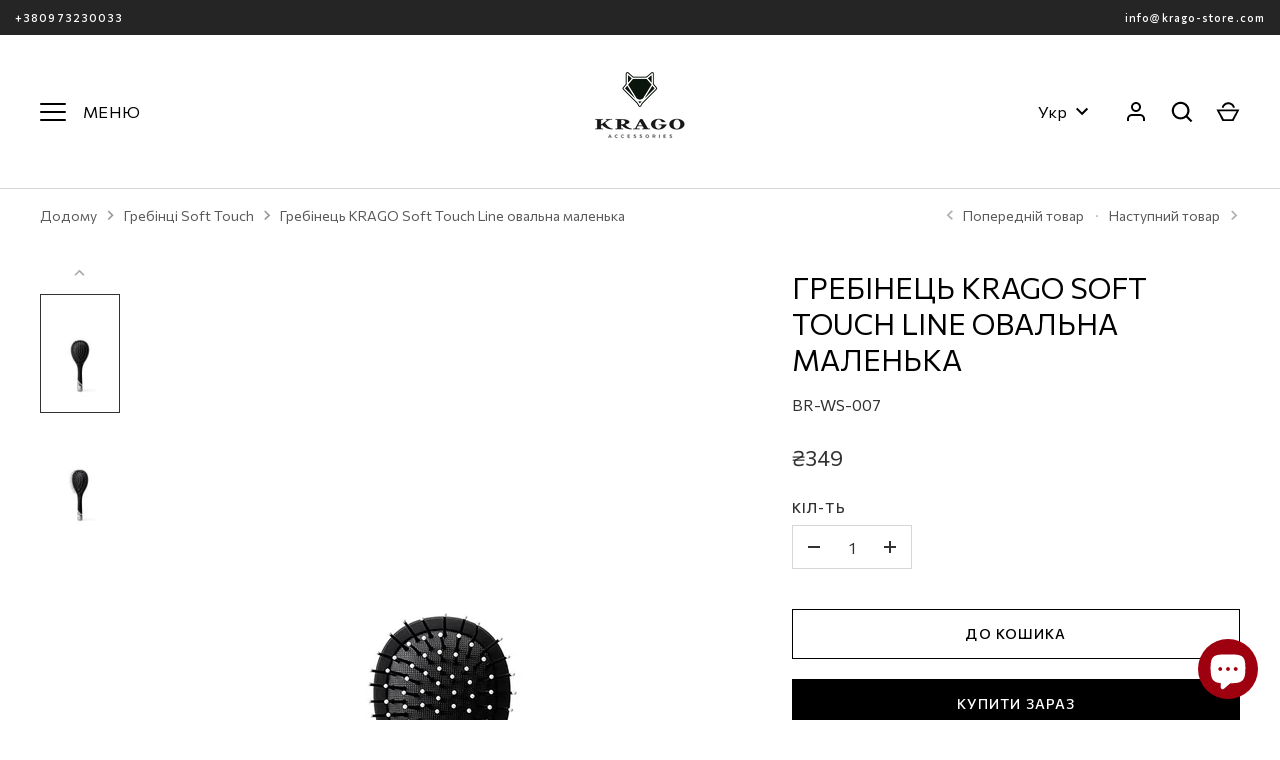

--- FILE ---
content_type: text/css
request_url: https://krago-store.com/cdn/shop/t/14/assets/oneclick-form.css?v=831427432421955111737563818
body_size: -486
content:
.modal{display:none;position:fixed;z-index:1;padding-top:100px;left:0;top:0;width:100%;height:100%;overflow:auto;background-color:#000;background-color:#0006}.modal-content{background-color:#fefefe;margin:10% auto auto;padding:20px;border:1px solid #888;width:80%}.oneclick-close{color:#aaa;float:right;font-size:28px;font-weight:700}.oneclick-close:hover,.oneclick-close:focus{color:#000;text-decoration:none;cursor:pointer}div#myBtn{padding:12px 24px;text-align:center;font-size:14px;font-weight:700;text-transform:uppercase;border:1px solid #bd1c03;margin-top:5%;cursor:pointer;transition:.2s all;min-height:44px;background:#bd1c03;color:#fff}div#myBtn:hover{background:#000;color:#fff;transition:.2s all;border:1px solid black}@media only screen and (max-width:767px){.modal-content{width:95%}}.feedback{background:#000;color:#fff}
/*# sourceMappingURL=/cdn/shop/t/14/assets/oneclick-form.css.map?v=831427432421955111737563818 */


--- FILE ---
content_type: text/css
request_url: https://krago-store.com/cdn/shop/t/14/assets/custom.css?v=84706238119982845641737563819
body_size: -625
content:
.announcement__inner {
    display: flex;
    justify-content: space-between;
}
.cart-policies{
  display: none;
}
[data-link-title="товар-дня"] {
    color: #9f0010;
    font-weight: bold;
}

--- FILE ---
content_type: image/svg+xml
request_url: https://krago-store.com/cdn/shop/t/14/assets/mastercard_icon.svg?v=85730341855894624531737563818
body_size: 8939
content:
<svg width="64" height="20" viewBox="0 0 64 20" fill="none" xmlns="http://www.w3.org/2000/svg">
<g clip-path="url(#clip0)">
<path d="M5.53737 13.6136C5.21008 13.3997 4.85755 13.2294 4.48828 13.1068C4.11464 12.9845 3.72448 12.9235 3.33225 12.9261C3.09189 12.9238 2.85216 12.9516 2.6184 13.0091C2.42143 13.056 2.23376 13.1372 2.06351 13.2491C1.91807 13.3454 1.7956 13.474 1.70514 13.6254C1.61918 13.7753 1.57518 13.9465 1.57798 14.1203C1.57369 14.2718 1.61288 14.4212 1.69069 14.55C1.77281 14.6738 1.88286 14.7755 2.01149 14.8463C2.1724 14.9374 2.34443 15.0062 2.52303 15.0508C2.74689 15.1086 2.9736 15.1541 3.2022 15.1871L3.74264 15.2612C4.05589 15.3059 4.36515 15.3763 4.66746 15.4716C4.95532 15.56 5.22754 15.6951 5.47379 15.8716C5.71126 16.0398 5.9088 16.2606 6.05181 16.5177C6.20173 16.8074 6.27543 17.1322 6.26567 17.46C6.27409 17.8386 6.18751 18.2131 6.01423 18.5476C5.84826 18.8591 5.61616 19.1285 5.33507 19.3358C5.0342 19.5566 4.69762 19.7212 4.34088 19.8218C3.94969 19.9346 3.54498 19.9905 3.13861 19.9877C2.86274 19.9872 2.58734 19.9644 2.31495 19.9196C2.03008 19.8741 1.74895 19.8068 1.47394 19.7181C1.20028 19.6296 0.93441 19.5176 0.679167 19.3832C0.435255 19.2557 0.207221 19.0985 0 18.915L0.684947 17.8867C0.831829 18.0224 0.993833 18.1398 1.16759 18.2364C1.5663 18.4607 1.99762 18.6178 2.445 18.7016C2.67186 18.7448 2.9021 18.7666 3.13283 18.7668C3.37396 18.7687 3.61449 18.7419 3.84957 18.6868C4.05318 18.6409 4.24831 18.5618 4.42759 18.4527C4.58182 18.3589 4.71404 18.2314 4.81485 18.0793C4.90871 17.9324 4.95799 17.7601 4.95647 17.5845C4.9575 17.4337 4.91569 17.2858 4.83614 17.159C4.75659 17.0322 4.64275 16.9319 4.50851 16.8703C4.0954 16.6736 3.65269 16.5504 3.19931 16.5058L2.59239 16.4199C2.30363 16.3787 2.0192 16.3102 1.74271 16.2154C1.47448 16.1256 1.22326 15.9893 0.999965 15.8124C0.781126 15.637 0.602548 15.4144 0.476862 15.1604C0.336712 14.8644 0.268305 14.5381 0.277447 14.2092C0.270538 13.8384 0.353982 13.4718 0.520213 13.1424C0.680605 12.8339 0.906833 12.5665 1.18204 12.3601C1.47763 12.14 1.80952 11.9763 2.16177 11.8771C2.55097 11.7642 2.95379 11.7083 3.35826 11.7111C3.88042 11.7041 4.40037 11.7821 4.89867 11.9422C5.35102 12.0931 5.78162 12.3053 6.17897 12.5734L5.53737 13.6136ZM9.79155 14.224C10.1429 14.2196 10.4913 14.2903 10.8146 14.4315C11.1193 14.5673 11.3915 14.7696 11.6123 15.0241C11.8395 15.2887 12.0151 15.5955 12.1296 15.928C12.26 16.3086 12.3236 16.7099 12.3175 17.1133C12.3175 17.1903 12.3175 17.2644 12.3175 17.3415C12.3175 17.4185 12.3175 17.4896 12.3001 17.5578H8.34652C8.37522 17.7806 8.44485 17.9958 8.55171 18.192C8.64264 18.3535 8.76222 18.4962 8.9043 18.6127C9.04567 18.7255 9.20646 18.8099 9.37827 18.8617C9.55558 18.9155 9.73959 18.9424 9.9245 18.9417C10.1999 18.9406 10.4729 18.8894 10.7308 18.7906C10.9986 18.6908 11.2485 18.5467 11.4707 18.3638L12.0487 19.2173C11.7457 19.4867 11.3914 19.6885 11.0083 19.8099C10.6334 19.9257 10.2438 19.9836 9.85224 19.9818C9.47895 19.986 9.10826 19.9177 8.7598 19.7803C8.43348 19.6472 8.13809 19.4453 7.89278 19.1876C7.64914 18.9333 7.4584 18.6308 7.33211 18.2986C7.19351 17.9198 7.12491 17.5179 7.1298 17.1133C7.12392 16.7092 7.19054 16.3074 7.32632 15.928C7.44635 15.589 7.63217 15.2785 7.87255 15.0152C8.10804 14.7593 8.39366 14.5573 8.71067 14.4226C9.05451 14.2834 9.42197 14.2159 9.79155 14.224ZM9.77132 15.2879C9.58203 15.2847 9.39382 15.3179 9.21643 15.3857C9.05931 15.4475 8.91656 15.5424 8.79737 15.6642C8.67671 15.7885 8.57882 15.9341 8.50836 16.0939C8.43174 16.2673 8.3792 16.4508 8.3523 16.6392H11.1239C11.0885 16.262 10.9319 15.9076 10.6788 15.6316C10.5577 15.5149 10.415 15.4243 10.2591 15.3652C10.1032 15.3062 9.93733 15.2799 9.77132 15.2879ZM15.9676 14.224C16.3519 14.22 16.7331 14.2945 17.089 14.4433C17.4253 14.5867 17.7228 14.8114 17.956 15.0982L17.2133 15.928C17.0436 15.7571 16.8485 15.6151 16.6352 15.5072C16.4181 15.4076 16.1823 15.358 15.9445 15.362C15.7301 15.3598 15.5175 15.4032 15.3203 15.4894C15.1299 15.5727 14.9587 15.6959 14.8174 15.8509C14.6721 16.0114 14.5591 16.1997 14.485 16.4051C14.3247 16.866 14.3247 17.3695 14.485 17.8304C14.5591 18.0358 14.6721 18.2241 14.8174 18.3846C14.9588 18.5395 15.13 18.6626 15.3203 18.7461C15.5175 18.8323 15.7301 18.8756 15.9445 18.8735C16.1933 18.8753 16.4392 18.8196 16.6641 18.7105C16.876 18.6052 17.0709 18.4673 17.2422 18.3016L17.9618 19.1254C17.7258 19.4093 17.4291 19.6334 17.0948 19.7803C16.741 19.9292 16.3616 20.0038 15.9792 19.9996C15.5835 20.0057 15.1905 19.9312 14.8232 19.7803C14.4933 19.6433 14.1946 19.4377 13.9459 19.1766C13.6973 18.9155 13.5039 18.6045 13.3781 18.2631C13.1101 17.5253 13.1101 16.7132 13.3781 15.9754C13.5039 15.634 13.6973 15.3229 13.9459 15.0618C14.1946 14.8007 14.4933 14.5952 14.8232 14.4581C15.185 14.3041 15.5729 14.2246 15.9647 14.224H15.9676ZM23.9327 17.5222C23.9426 17.9069 23.8706 18.2892 23.7217 18.6424C23.5936 18.9375 23.403 19.1996 23.1639 19.4099C22.9316 19.6096 22.6622 19.7588 22.372 19.8485C21.7759 20.0355 21.1388 20.0355 20.5426 19.8485C20.2517 19.7585 19.9814 19.6093 19.7478 19.4099C19.5075 19.2007 19.3168 18.9383 19.1901 18.6424C19.0427 18.2887 18.9718 17.9066 18.982 17.5222V14.3663H20.1524V17.4096C20.1472 17.6382 20.1814 17.866 20.2536 18.0823C20.3149 18.2532 20.4138 18.4074 20.5426 18.5327C20.6607 18.6476 20.8031 18.7328 20.9588 18.7817C21.2934 18.8845 21.6501 18.8845 21.9848 18.7817C22.1404 18.7328 22.2828 18.6476 22.4009 18.5327C22.5302 18.4078 22.6292 18.2535 22.6899 18.0823C22.7572 17.8651 22.7866 17.6373 22.7766 17.4096V14.3663H23.9327V17.5222ZM28.1868 14.224C28.3485 14.223 28.5099 14.2359 28.6695 14.2625C28.8117 14.2864 28.9511 14.3251 29.0857 14.3781L28.7966 15.5635C28.6604 15.4941 28.5155 15.4442 28.366 15.4153C28.2159 15.3828 28.0629 15.3659 27.9094 15.3649C27.7333 15.3629 27.5586 15.3962 27.395 15.4627C27.2406 15.5285 27.1031 15.6299 26.9932 15.759C26.8762 15.8935 26.7868 16.0507 26.7302 16.2213C26.6641 16.4217 26.6319 16.6321 26.6349 16.8436V19.8574H25.4788V14.3663H26.6349V14.9826C26.8003 14.7309 27.0303 14.5309 27.2996 14.4048C27.582 14.279 27.8877 14.2174 28.1955 14.224H28.1868ZM32.1029 14.224C32.4543 14.2196 32.8027 14.2903 33.126 14.4315C33.4307 14.5673 33.7028 14.7696 33.9236 15.0241C34.1539 15.288 34.3325 15.5949 34.4496 15.928C34.576 16.3093 34.6357 16.7106 34.6259 17.1133C34.6259 17.1903 34.6259 17.2644 34.6259 17.3415C34.6259 17.4185 34.6259 17.4896 34.6086 17.5578H30.6665C30.6957 17.7763 30.7643 17.9873 30.8688 18.1801C30.9611 18.3467 31.0838 18.4936 31.2301 18.6127C31.3715 18.7255 31.5322 18.8099 31.7041 18.8617C31.8814 18.9155 32.0654 18.9424 32.2503 18.9417C32.5257 18.9406 32.7987 18.8894 33.0566 18.7906C33.3244 18.6908 33.5743 18.5467 33.7965 18.3638L34.3745 19.2173C34.0715 19.4867 33.7172 19.6885 33.3341 19.8099C32.9592 19.9257 32.5695 19.9836 32.178 19.9818C31.8007 19.9866 31.4259 19.9172 31.074 19.7773C30.7477 19.6443 30.4523 19.4423 30.207 19.1847C29.9647 18.9309 29.7749 18.6295 29.6492 18.2986C29.5106 17.9198 29.442 17.5179 29.4469 17.1133C29.441 16.7092 29.5076 16.3074 29.6434 15.928C29.7635 15.589 29.9493 15.2785 30.1897 15.0152C30.4251 14.7593 30.7108 14.5573 31.0278 14.4226C31.3716 14.2834 31.7391 14.2159 32.1087 14.224H32.1029ZM32.0798 15.2879C31.8905 15.2847 31.7023 15.3179 31.5249 15.3857C31.3677 15.4475 31.225 15.5424 31.1058 15.6642C30.9852 15.7885 30.8873 15.9341 30.8168 16.0939C30.7402 16.2673 30.6877 16.4508 30.6607 16.6392H33.4323C33.3993 16.2631 33.2459 15.9089 32.9959 15.6316C32.8748 15.5149 32.7321 15.4243 32.5762 15.3652C32.4203 15.3062 32.2544 15.2799 32.0884 15.2879H32.0798ZM39.6662 11.6904C40.0037 11.6899 40.3401 11.7286 40.669 11.8059C40.9787 11.8791 41.2786 11.9906 41.5621 12.1378C41.8401 12.279 42.0986 12.4574 42.3308 12.6683C42.5569 12.8701 42.7518 13.1059 42.9089 13.3676L41.8511 14.0877C41.6168 13.7325 41.3013 13.4415 40.932 13.2402C40.5418 13.0349 40.1076 12.933 39.6691 12.9439C39.2912 12.9397 38.9162 13.0112 38.5651 13.1543C38.2398 13.2893 37.9448 13.491 37.6981 13.7469C37.4469 14.0112 37.2503 14.3246 37.12 14.6685C36.8402 15.4327 36.8402 16.275 37.12 17.0392C37.2503 17.3831 37.4469 17.6966 37.6981 17.9608C37.9447 18.2169 38.2397 18.4186 38.5651 18.5535C38.9162 18.6966 39.2912 18.768 39.6691 18.7639C40.0983 18.7736 40.5231 18.6725 40.9043 18.4701C41.2856 18.2676 41.6111 17.9702 41.8511 17.6052L42.8771 18.3786C42.7139 18.6287 42.5196 18.8558 42.299 19.0543C42.0708 19.255 41.8194 19.4262 41.5505 19.564C41.275 19.7064 40.9839 19.8148 40.6835 19.887C39.8047 20.0866 38.888 20.0166 38.0478 19.6855C37.5642 19.4928 37.1248 19.1996 36.7572 18.8242C36.3896 18.4488 36.1018 17.9995 35.912 17.5045C35.511 16.4374 35.511 15.2556 35.912 14.1885C36.1018 13.6934 36.3896 13.2441 36.7572 12.8687C37.1248 12.4933 37.5642 12.2001 38.0478 12.0074C38.5627 11.7974 39.112 11.6898 39.6662 11.6904ZM46.5532 14.224C46.9489 14.2184 47.3417 14.2929 47.7093 14.4433C48.0484 14.5781 48.3586 14.7794 48.6225 15.036C48.8802 15.2961 49.0846 15.6064 49.2237 15.9487C49.5135 16.6823 49.5135 17.5028 49.2237 18.2364C49.0846 18.5787 48.8803 18.889 48.6225 19.1491C48.3586 19.4057 48.0484 19.607 47.7093 19.7418C46.9721 20.0354 46.1545 20.0354 45.4174 19.7418C45.079 19.6075 44.7696 19.4061 44.5071 19.1491C44.2507 18.8885 44.0474 18.5782 43.9088 18.2364C43.619 17.5028 43.619 16.6823 43.9088 15.9487C44.0452 15.6087 44.2455 15.2996 44.4984 15.0389C44.7609 14.782 45.0703 14.5806 45.4088 14.4463C45.7725 14.2965 46.1613 14.221 46.5532 14.224ZM46.5532 15.3501C46.3256 15.3474 46.0998 15.3907 45.8885 15.4775C45.69 15.5597 45.51 15.6827 45.3596 15.8391C45.2075 15.998 45.0877 16.1864 45.007 16.3932C44.8358 16.8521 44.8358 17.3597 45.007 17.8186C45.0877 18.0254 45.2075 18.2137 45.3596 18.3727C45.5126 18.5299 45.6956 18.653 45.8972 18.7342C46.3236 18.9056 46.7973 18.9056 47.2237 18.7342C47.4247 18.6518 47.6071 18.528 47.7597 18.3705C47.9123 18.213 48.0318 18.0252 48.111 17.8186C48.2822 17.3597 48.2822 16.8521 48.111 16.3932C48.0301 16.1858 47.9091 15.9974 47.7555 15.8391C47.6037 15.6831 47.4229 15.5602 47.2237 15.4775C47.0107 15.39 46.7827 15.3467 46.5532 15.3501ZM52.9374 14.224C53.2609 14.212 53.5825 14.2797 53.8752 14.4215C54.1679 14.5633 54.4231 14.775 54.6194 15.0389V11.6104H55.7754V19.8455H54.6194V19.1876C54.4346 19.435 54.1987 19.6374 53.9287 19.7803C53.6208 19.9324 53.2819 20.0065 52.9403 19.9966C52.5871 20.0004 52.2368 19.9303 51.9108 19.7907C51.5849 19.6511 51.2901 19.4449 51.0444 19.1847C50.7945 18.9229 50.598 18.6126 50.4664 18.272C50.1909 17.5253 50.1909 16.7012 50.4664 15.9546C50.5981 15.6141 50.7946 15.3038 51.0444 15.0419C51.2901 14.7817 51.5849 14.5755 51.9108 14.4359C52.2368 14.2963 52.5871 14.2262 52.9403 14.23L52.9374 14.224ZM53.0761 15.3501C52.8435 15.346 52.6128 15.3935 52.3998 15.4894C52.2075 15.5773 52.0353 15.7055 51.8941 15.8657C51.7538 16.0285 51.6458 16.2177 51.5762 16.4228C51.4271 16.8633 51.4271 17.3425 51.5762 17.783C51.6458 17.9881 51.7538 18.1774 51.8941 18.3401C52.0353 18.5003 52.2075 18.6285 52.3998 18.7165C52.6114 18.8069 52.8383 18.8535 53.0674 18.8535C53.2966 18.8535 53.5235 18.8069 53.735 18.7165C53.9275 18.6313 54.1007 18.5061 54.2437 18.349C54.3849 18.1904 54.4949 18.0052 54.5674 17.8038C54.7246 17.3525 54.7246 16.8593 54.5674 16.408C54.494 16.203 54.3821 16.0147 54.2379 15.8539C54.0949 15.6959 53.9218 15.5698 53.7293 15.4835C53.5238 15.3934 53.3024 15.348 53.079 15.3501H53.0761ZM59.6626 14.224C60.014 14.2195 60.3624 14.2902 60.6857 14.4315C60.9904 14.5672 61.2626 14.7695 61.4833 15.0241C61.7116 15.2884 61.8883 15.5953 62.0035 15.928C62.1323 16.3039 62.1959 16.7 62.1914 17.0985C62.1914 17.1755 62.1914 17.2496 62.1914 17.3267C62.1914 17.4037 62.1914 17.4748 62.1741 17.543H58.2204C58.2491 17.7658 58.3188 17.9809 58.4256 18.1771C58.5176 18.3439 58.6403 18.4909 58.7869 18.6098C58.9282 18.7226 59.089 18.807 59.2609 18.8587C59.4382 18.9125 59.6222 18.9394 59.8071 18.9387C60.0825 18.9376 60.3555 18.8864 60.6134 18.7876C60.8812 18.6878 61.1311 18.5437 61.3533 18.3609L61.9313 19.2143C61.628 19.4833 61.2738 19.6851 60.8909 19.807C60.516 19.9228 60.1264 19.9807 59.7348 19.9789C59.3575 19.9836 58.9827 19.9142 58.6308 19.7744C58.3045 19.6413 58.0091 19.4394 57.7638 19.1817C57.5219 18.9288 57.3322 18.6284 57.206 18.2986C57.0684 17.9196 57.0008 17.5177 57.0066 17.1133C56.9998 16.7094 57.0654 16.3076 57.2002 15.928C57.3214 15.5913 57.5071 15.283 57.7465 15.0212C57.982 14.7652 58.2676 14.5633 58.5846 14.4285C58.928 14.2873 59.2955 14.2178 59.6655 14.224H59.6626ZM62.7463 19.8544V19.5788H62.8532V19.5225H62.5642V19.5788H62.674V19.8544H62.7463ZM63.2809 19.8544V19.5136H63.1971L63.0989 19.7418L63.0006 19.5136H62.9168V19.8455H62.9775V19.5936L63.07 19.8099H63.1307L63.2231 19.5936V19.8455L63.2809 19.8544ZM59.6395 15.2968C59.4502 15.2936 59.262 15.3267 59.0846 15.3945C58.9274 15.4564 58.7847 15.5513 58.6655 15.6731C58.5451 15.7977 58.4473 15.9432 58.3765 16.1028C58.3 16.2762 58.2475 16.4597 58.2204 16.648H60.992C60.9603 16.2685 60.8057 15.9107 60.5527 15.6316C60.4313 15.5145 60.2881 15.4237 60.1317 15.3647C59.9753 15.3056 59.8088 15.2795 59.6423 15.2879L59.6395 15.2968Z" fill="#F79E1B"/>
<path d="M9.37262 8.54927H8.06631V1.70393L5.69934 7.73731H4.32367L1.96826 1.78097V8.54927H0.650391V0.251884H2.65899L5.0144 6.17859L7.3698 0.251884H9.3784L9.37262 8.54927ZM16.2568 8.54927H15.0487V7.8677C14.8547 8.11634 14.6101 8.31859 14.332 8.46037C14.0134 8.61819 13.6626 8.69541 13.3089 8.68558C12.9423 8.6897 12.5787 8.6172 12.2403 8.47251C11.902 8.32782 11.5959 8.11396 11.3408 7.84399C11.0896 7.57071 10.8932 7.24954 10.7627 6.89868C10.4771 6.12437 10.4771 5.26972 10.7627 4.4954C10.8933 4.14458 11.0897 3.82342 11.3408 3.55009C11.5959 3.28012 11.902 3.06627 12.2403 2.92157C12.5787 2.77688 12.9423 2.70438 13.3089 2.7085C13.6629 2.69877 14.0139 2.77706 14.332 2.93668C14.6109 3.08362 14.8555 3.29089 15.0487 3.54417V2.86852H16.2568V8.54927ZM13.4505 3.88792C13.2089 3.88367 12.9693 3.93321 12.7482 4.03312C12.5492 4.12481 12.3711 4.25803 12.2251 4.42428C12.0781 4.59751 11.9661 4.79897 11.8956 5.01695C11.7417 5.47389 11.7417 5.97057 11.8956 6.42751C11.966 6.64552 12.078 6.84699 12.2251 7.02018C12.371 7.18656 12.5491 7.3198 12.7482 7.41134C12.9675 7.50515 13.2028 7.55346 13.4404 7.55346C13.678 7.55346 13.9133 7.50515 14.1326 7.41134C14.3316 7.32224 14.5106 7.19212 14.6586 7.02907C14.8098 6.85979 14.9267 6.66135 15.0025 6.44529C15.164 5.97748 15.164 5.46698 15.0025 4.99917C14.9265 4.78654 14.8106 4.59123 14.6614 4.42428C14.5134 4.26135 14.3344 4.13125 14.1355 4.04201C13.9204 3.94136 13.6869 3.88883 13.4505 3.88792ZM21.8086 4.29093C21.7074 4.23104 21.6032 4.17664 21.4965 4.12795C21.363 4.06692 21.2259 4.01447 21.0861 3.97089C20.9294 3.92218 20.7702 3.8826 20.6092 3.85236C20.4404 3.82071 20.2692 3.80484 20.0977 3.80494C19.8282 3.78905 19.5601 3.85392 19.326 3.99163C19.2398 4.03949 19.1677 4.11001 19.1169 4.19594C19.0661 4.28187 19.0385 4.38012 19.037 4.48059C19.0341 4.56941 19.0594 4.65679 19.1093 4.72951C19.1605 4.79934 19.2268 4.85612 19.3029 4.89546C19.3944 4.94273 19.4916 4.97759 19.5919 4.99917C19.7037 5.02485 19.8231 5.04757 19.9503 5.06733L20.5283 5.15623C21.0379 5.20943 21.5256 5.39618 21.9444 5.69852C22.1116 5.83211 22.2451 6.00493 22.3336 6.20244C22.4222 6.39995 22.4631 6.61637 22.4531 6.83349C22.4558 7.09381 22.3973 7.35097 22.2826 7.58321C22.1658 7.81715 21.9976 8.02005 21.7912 8.17588C21.5523 8.35197 21.2839 8.48154 20.9994 8.55816C20.6516 8.65337 20.2928 8.69924 19.9329 8.69447C19.7904 8.69447 19.6247 8.68558 19.4358 8.6678C19.2332 8.64743 19.0323 8.61177 18.8347 8.56112C18.6136 8.50443 18.3972 8.43011 18.1873 8.33887C17.9691 8.23901 17.7634 8.11266 17.5746 7.96252L18.1266 7.03796C18.2305 7.11953 18.3396 7.19379 18.4532 7.26021C18.5803 7.33395 18.7139 7.39546 18.852 7.44394C19.0121 7.5004 19.1764 7.54302 19.3434 7.57136C19.545 7.6047 19.749 7.62056 19.9532 7.61877C20.2775 7.63846 20.6015 7.57426 20.8953 7.43208C20.9895 7.38688 21.0693 7.31534 21.1255 7.2257C21.1817 7.13605 21.2122 7.03194 21.2132 6.92535C21.212 6.8438 21.19 6.76398 21.1495 6.69381C21.1089 6.62364 21.0512 6.56555 20.982 6.5253C20.7577 6.39745 20.5095 6.31969 20.2537 6.29712L19.6757 6.22007C19.1663 6.17719 18.6797 5.98481 18.274 5.66593C18.1184 5.5292 17.9947 5.35834 17.9122 5.16598C17.8296 4.97363 17.7903 4.7647 17.7972 4.55467C17.7906 4.28672 17.845 4.02089 17.9561 3.77827C18.0632 3.55651 18.2196 3.36364 18.4128 3.21523C18.6289 3.05038 18.8729 2.92782 19.1324 2.85371C19.4427 2.76477 19.7639 2.72186 20.0861 2.72628C20.5065 2.72428 20.9253 2.77908 21.3317 2.88927C21.6892 2.98159 22.0305 3.13056 22.3432 3.33081L21.8086 4.29093ZM27.5483 3.9946H25.4241V6.46899C25.4207 6.63382 25.4441 6.79807 25.4934 6.95498C25.5326 7.07704 25.5966 7.18916 25.6813 7.28392C25.7615 7.36921 25.8606 7.43327 25.9703 7.47061C26.0807 7.51081 26.1971 7.53086 26.3142 7.52987C26.512 7.52886 26.7079 7.4907 26.8922 7.41727C27.0808 7.34515 27.2619 7.25382 27.4327 7.14464L27.9124 8.1344C27.6721 8.29198 27.4152 8.42122 27.1465 8.51963C26.8443 8.63452 26.5238 8.69079 26.2015 8.68558C25.9346 8.7021 25.6672 8.66311 25.4154 8.57093C25.1636 8.47876 24.9326 8.33531 24.7362 8.14921C24.3933 7.80349 24.2218 7.25132 24.2218 6.4927V3.9946H23.1178V2.86852H24.2218V1.14682H25.4356V2.86852H27.5598L27.5483 3.9946ZM31.2678 2.72036C31.6322 2.71609 31.9934 2.78976 32.3284 2.93668C32.6439 3.07632 32.9259 3.28462 33.155 3.54713C33.3915 3.82298 33.574 4.14291 33.6925 4.48948C33.8252 4.87891 33.8907 5.28903 33.8862 5.70149C33.8862 5.7815 33.8862 5.85854 33.8862 5.93855C33.8862 6.01857 33.8862 6.09265 33.8688 6.16377H29.7707C29.8008 6.39496 29.8733 6.61819 29.9846 6.82163C30.0808 6.99405 30.2083 7.14596 30.3603 7.2691C30.5069 7.38575 30.6736 7.4732 30.8516 7.52691C31.0392 7.58391 31.234 7.61188 31.4296 7.60988C31.7149 7.60844 31.9977 7.55527 32.2649 7.45283C32.542 7.34962 32.8007 7.20046 33.0307 7.01129L33.6319 7.90029C33.3183 8.18184 32.9513 8.39373 32.5539 8.5226C32.1649 8.64248 31.7607 8.7024 31.3545 8.7004C30.9593 8.70655 30.5667 8.63409 30.1985 8.48704C29.8631 8.35503 29.5581 8.15324 29.3025 7.89437C29.0488 7.62425 28.8521 7.30348 28.7245 6.95202C28.5815 6.55985 28.511 6.14383 28.5164 5.72519C28.5118 5.311 28.5803 4.89937 28.7187 4.51022C28.8473 4.15837 29.0439 3.83682 29.2967 3.56491C29.5407 3.30117 29.8361 3.09316 30.1638 2.95446C30.5132 2.80287 30.8884 2.72332 31.2678 2.72036ZM31.2447 3.82272C31.0475 3.81892 30.8515 3.85309 30.6666 3.92348C30.5034 3.9899 30.3557 4.09087 30.2331 4.21981C30.112 4.34933 30.0141 4.49982 29.9441 4.66431C29.8647 4.84432 29.8102 5.03483 29.7823 5.23031H32.6579C32.6178 4.844 32.4554 4.48178 32.1955 4.19907C32.0704 4.07321 31.9215 3.97491 31.758 3.91019C31.5945 3.84548 31.4198 3.81571 31.2447 3.82272ZM38.0768 2.72036C38.2442 2.71898 38.4114 2.73186 38.5768 2.75888C38.7239 2.78435 38.8682 2.82506 39.0074 2.88038L38.7184 4.1072C38.5775 4.03538 38.4278 3.98354 38.2733 3.95311C38.1174 3.91921 37.9587 3.90135 37.7993 3.89977C37.6174 3.89779 37.4368 3.93201 37.2676 4.00052C37.1087 4.06554 36.9663 4.1669 36.8514 4.29686C36.7304 4.43662 36.638 4.59987 36.5797 4.77692C36.5114 4.98496 36.4781 5.20343 36.4815 5.42293V8.54927H35.2734V2.86852H36.4699V3.50861C36.6419 3.25014 36.8798 3.04512 37.1577 2.91594C37.4469 2.78414 37.7603 2.71744 38.0768 2.72036ZM42.2125 2.72036C42.6087 2.71761 43.0016 2.79516 43.3685 2.94853C43.7202 3.09587 44.0317 3.32878 44.276 3.62714L43.5014 4.47466C43.3215 4.29642 43.1146 4.14931 42.8887 4.03905C42.6635 3.93563 42.4188 3.88404 42.172 3.88792C41.9495 3.88602 41.7291 3.93143 41.5246 4.02127C41.3278 4.10725 41.1506 4.23443 41.0044 4.39465C40.8567 4.55992 40.7418 4.75319 40.6663 4.96361C40.4991 5.44263 40.4991 5.96627 40.6663 6.44529C40.743 6.65822 40.8598 6.85357 41.0102 7.02018C41.1565 7.18027 41.3336 7.30742 41.5304 7.39356C41.7349 7.4834 41.9553 7.52881 42.1778 7.52691C42.4355 7.52812 42.6902 7.47041 42.9234 7.358C43.1478 7.25009 43.3545 7.10714 43.5361 6.93424L44.2818 7.78768C44.0331 8.08385 43.7204 8.31625 43.3685 8.46629C43.0019 8.62073 42.6088 8.69832 42.2125 8.69447C41.8029 8.70019 41.3962 8.62264 41.016 8.46629C40.6719 8.3255 40.3601 8.11292 40.1004 7.84205C39.8407 7.57117 39.6388 7.2479 39.5074 6.89275C39.2299 6.12813 39.2299 5.28669 39.5074 4.52207C39.6389 4.16702 39.8409 3.84383 40.1006 3.57297C40.3603 3.30211 40.672 3.08948 41.016 2.94853C41.3962 2.79219 41.8029 2.71464 42.2125 2.72036ZM50.7266 8.54927H49.5186V7.8677C49.3245 8.11627 49.0799 8.31851 48.8018 8.46037C48.4832 8.61819 48.1324 8.69541 47.7787 8.68558C47.4126 8.68929 47.0496 8.6166 46.7117 8.47192C46.3739 8.32724 46.0683 8.1136 45.8135 7.84399C45.5623 7.57071 45.366 7.24954 45.2355 6.89868C44.9498 6.12437 44.9498 5.26972 45.2355 4.4954C45.3661 4.14461 45.5625 3.82346 45.8135 3.55009C46.0683 3.28049 46.3739 3.06684 46.7117 2.92216C47.0496 2.77748 47.4126 2.70479 47.7787 2.7085C48.1327 2.69877 48.4838 2.77706 48.8018 2.93668C49.0807 3.0837 49.3253 3.29096 49.5186 3.54417V2.86852H50.7266V8.54927ZM47.9204 3.88792C47.6788 3.88376 47.4392 3.9333 47.2181 4.03312C47.0191 4.12488 46.841 4.2581 46.695 4.42428C46.5481 4.59765 46.4362 4.79907 46.3655 5.01695C46.2113 5.47385 46.2113 5.9706 46.3655 6.42751C46.4361 6.64542 46.5481 6.84685 46.695 7.02018C46.8409 7.18649 47.019 7.31973 47.2181 7.41134C47.4374 7.50499 47.6726 7.55321 47.9102 7.55321C48.1478 7.55321 48.3831 7.50499 48.6024 7.41134C48.8014 7.32217 48.9804 7.19206 49.1284 7.02907C49.2797 6.85984 49.3967 6.66138 49.4723 6.44529C49.6343 5.97756 49.6343 5.4669 49.4723 4.99917C49.3965 4.78648 49.2806 4.59114 49.1313 4.42428C48.9832 4.26142 48.8042 4.13133 48.6053 4.04201C48.3902 3.94145 48.1567 3.88892 47.9204 3.88792ZM55.3131 2.72036C55.4806 2.71898 55.6478 2.73186 55.8131 2.75888C55.9603 2.78435 56.1046 2.82506 56.2438 2.88038L55.9547 4.1072C55.8139 4.03538 55.6642 3.98354 55.5097 3.95311C55.3538 3.91925 55.195 3.90138 55.0357 3.89977C54.8538 3.89772 54.6731 3.93194 54.5039 4.00052C54.345 4.06554 54.2027 4.1669 54.0878 4.29686C53.9667 4.43657 53.8743 4.59983 53.8161 4.77692C53.7477 4.98496 53.7145 5.20343 53.7178 5.42293V8.54927H52.5098V2.86852H53.7005V3.50861C53.8723 3.25004 54.1103 3.04499 54.3883 2.91594C54.6802 2.78289 54.9967 2.71616 55.316 2.72036H55.3131ZM59.2812 2.72036C59.6352 2.71063 59.9862 2.78891 60.3043 2.94853C60.5832 3.09556 60.8277 3.30281 61.021 3.55602V0H62.2291V8.54927H61.021V7.8677C60.8269 8.11627 60.5823 8.31851 60.3043 8.46037C59.9857 8.61819 59.6349 8.69541 59.2812 8.68558C58.9151 8.68929 58.5521 8.6166 58.2142 8.47192C57.8764 8.32724 57.5708 8.1136 57.316 7.84399C57.0649 7.57067 56.8685 7.2495 56.738 6.89868C56.4523 6.12437 56.4523 5.26972 56.738 4.4954C56.8686 4.14461 57.0649 3.82346 57.316 3.55009C57.5708 3.28049 57.8764 3.06684 58.2142 2.92216C58.5521 2.77748 58.9151 2.70479 59.2812 2.7085V2.72036ZM63.6423 8.02475C63.69 8.0249 63.7372 8.03498 63.7811 8.05439C63.823 8.07261 63.8612 8.09875 63.8938 8.13143C63.9268 8.1644 63.9533 8.20366 63.9718 8.247C63.9905 8.29146 64.0001 8.33936 64.0001 8.38776C64.0001 8.43617 63.9905 8.48407 63.9718 8.52852C63.9533 8.57184 63.9268 8.61108 63.8938 8.64409C63.8611 8.67667 63.8229 8.70279 63.7811 8.72114C63.7373 8.7407 63.6901 8.75079 63.6423 8.75077C63.5717 8.75141 63.5025 8.73066 63.4434 8.69112C63.3843 8.65158 63.3379 8.59501 63.31 8.52852C63.2913 8.48407 63.2816 8.43617 63.2816 8.38776C63.2816 8.33936 63.2913 8.29146 63.31 8.247C63.3464 8.15958 63.4149 8.09038 63.5007 8.05439C63.5464 8.03451 63.5956 8.02443 63.6452 8.02475H63.6423ZM63.6423 8.6678C63.679 8.66861 63.7154 8.66154 63.7493 8.64706C63.7814 8.63285 63.8108 8.61277 63.836 8.58779C63.8839 8.53334 63.9104 8.46259 63.9104 8.38924C63.9104 8.3159 63.8839 8.24515 63.836 8.1907C63.8108 8.16572 63.7814 8.14564 63.7493 8.13143C63.7154 8.11703 63.679 8.10997 63.6423 8.11069C63.6048 8.11022 63.5675 8.11726 63.5325 8.13143C63.4933 8.15186 63.4591 8.18122 63.4326 8.21725C63.4061 8.25328 63.388 8.29504 63.3796 8.33935C63.3712 8.38366 63.3729 8.42934 63.3843 8.47291C63.3958 8.51648 63.4168 8.55678 63.4458 8.59075C63.471 8.61573 63.5003 8.63581 63.5325 8.65002C63.5686 8.66356 63.6069 8.66961 63.6452 8.6678H63.6423ZM63.6626 8.21737C63.6977 8.21515 63.7325 8.22563 63.7608 8.247C63.772 8.2562 63.781 8.26796 63.787 8.28133C63.7931 8.2947 63.796 8.30933 63.7955 8.32405C63.7959 8.33663 63.7939 8.34918 63.7894 8.3609C63.7849 8.37262 63.7781 8.38328 63.7695 8.39221C63.7477 8.41165 63.7203 8.42312 63.6915 8.42481L63.7984 8.55223H63.7146L63.6163 8.42777H63.5845V8.55223H63.5267V8.2233L63.6626 8.21737ZM63.5816 8.2796V8.3685H63.6626C63.6767 8.3727 63.6917 8.3727 63.7059 8.3685C63.7112 8.36501 63.7156 8.36018 63.7187 8.35449C63.7217 8.34879 63.7233 8.3424 63.7232 8.3359C63.7233 8.32941 63.7217 8.32302 63.7187 8.31732C63.7156 8.31162 63.7112 8.3068 63.7059 8.30331C63.6917 8.29911 63.6767 8.29911 63.6626 8.30331L63.5816 8.2796ZM59.4286 3.88792C59.187 3.88376 58.9474 3.9333 58.7263 4.03312C58.5273 4.12481 58.3492 4.25803 58.2032 4.42428C58.0564 4.59765 57.9444 4.79907 57.8737 5.01695C57.7196 5.47385 57.7196 5.9706 57.8737 6.42751C57.9443 6.64542 58.0563 6.84685 58.2032 7.02018C58.3491 7.18656 58.5272 7.3198 58.7263 7.41134C58.9457 7.50499 59.1809 7.55321 59.4185 7.55321C59.6561 7.55321 59.8913 7.50499 60.1107 7.41134C60.3115 7.31608 60.4907 7.1788 60.6367 7.00832C60.7847 6.84497 60.9005 6.65377 60.9777 6.44529C61.1397 5.97756 61.1397 5.4669 60.9777 4.99917C60.9036 4.78122 60.7876 4.5807 60.6367 4.40947C60.4886 4.2466 60.3096 4.11651 60.1107 4.02719C59.8954 3.93213 59.663 3.88468 59.4286 3.88792Z" fill="#EB001B"/>
</g>
<defs>
<clipPath id="clip0">
<rect width="64" height="20" fill="white"/>
</clipPath>
</defs>
</svg>


--- FILE ---
content_type: text/javascript
request_url: https://krago-store.com/cdn/shop/t/14/assets/oneclick-form.js?v=84444593440934777691737563818
body_size: -433
content:
var modal=document.getElementById("myModal");function openModal(){modal.style.display="block"}function closeModal(){modal.style.display="none"}window.onclick=function(event){event.target==modal&&(modal.style.display="none")},setTimeout(function(){$(".custom-confirm").text("\u0417\u0430\u043C\u043E\u0432\u0438\u0442\u0438")},1e3);
//# sourceMappingURL=/cdn/shop/t/14/assets/oneclick-form.js.map?v=84444593440934777691737563818


--- FILE ---
content_type: text/javascript
request_url: https://krago-store.com/cdn/shop/t/14/assets/promo-products.js?v=166037812568694771411743711846
body_size: 806
content:
(function(window2){if(!window2.theme||!window2.theme.promoSettings||!window2.theme.promoSettings.collectionId||!window2.theme.promoSettings.promoAmount){console.warn("Promo settings are missing or invalid. Promotional system will not run.");return}const PROMO_COLLECTION_ID=window2.theme.promoSettings.collectionId,PROMO_AMOUNT=window2.theme.promoSettings.promoAmount,PROMO_STORAGE_KEY="promoProducts",PROMO_DATE_KEY="promoDate";async function getPromoProducts(){return(await(await fetch(`/collections/${PROMO_COLLECTION_ID}/products.json`)).json()).products}function selectPromoProducts(products,amount,exclude=[]){return products.filter(p=>!exclude.includes(p.id)).sort(()=>.5-Math.random()).slice(0,amount)}function savePromoProducts(products){localStorage.setItem(PROMO_STORAGE_KEY,JSON.stringify(products)),localStorage.setItem(PROMO_DATE_KEY,new Date().toDateString())}function getStoredPromoProducts(){const storedProducts=localStorage.getItem(PROMO_STORAGE_KEY),storedDate=localStorage.getItem(PROMO_DATE_KEY);return storedProducts&&storedDate===new Date().toDateString()?JSON.parse(storedProducts):null}function updateProductCards(promoProducts){document.querySelectorAll("[data-is-promo]").forEach(priceContainer=>{const promoPrice=priceContainer.querySelector(".product-price__promo"),regularPrice=priceContainer.querySelector(".product-price__regular");promoPrice&&regularPrice&&(promoPrice.style.display="none",regularPrice.style.display="block"),priceContainer.closest("[data-handle]")?.classList.remove("is-promo")}),promoProducts.forEach(product=>{const card=document.querySelector(`[data-handle="${product.handle}"]`);if(card){card.classList.add("is-promo");const priceContainer=card.querySelector("[data-is-promo]");if(priceContainer){const promoPrice=priceContainer.querySelector(".product-price__promo"),regularPrice=priceContainer.querySelector(".product-price__regular");promoPrice&&regularPrice&&(promoPrice.style.display="block",regularPrice.style.display="none")}}})}function updateProductPage(promoProducts){const productHandle=decodeURIComponent(window2.location.pathname.split("/").pop()),isPromo=promoProducts.some(p=>p.handle===productHandle),promotionSelector=document.querySelector('[data-selector-option="promotion"]');if(promotionSelector){const option=isPromo?"yes":"no",optionElement=promotionSelector.querySelector(`[data-label-value="${option}"]`);optionElement&&optionElement.click()}const priceContainer=document.querySelector("[data-is-promo]");if(priceContainer){const promoPrice=priceContainer.querySelector(".product-price__promo"),regularPrice=priceContainer.querySelector(".product-price__regular");promoPrice&&regularPrice&&(isPromo&&priceContainer.dataset.isPromo==="true"?(promoPrice.style.display="block",regularPrice.style.display="none"):(promoPrice.style.display="none",regularPrice.style.display="block"))}}function checkCartForPromoProducts(promoProducts){fetch("/cart.js").then(response=>response.json()).then(cart=>{const itemsToRemove={};cart.items.forEach(item=>{const isPromoProduct=promoProducts.some(p=>p.id===item.product_id);item.variant_options.includes("Yes")&&!isPromoProduct&&(itemsToRemove[item.id]=0)}),Object.keys(itemsToRemove).length>0&&fetch("/cart/update.js",{method:"POST",headers:{"Content-Type":"application/json"},body:JSON.stringify({updates:itemsToRemove})}).then(response=>response.json()).then(updatedCart=>{console.log("Cart updated:",updatedCart),window2.location.reload()}).catch(error=>{console.error("Error updating cart:",error)})}).catch(error=>{console.error("Error fetching cart:",error)})}async function runPromoSystem(){let promoProducts=getStoredPromoProducts();if(console.log(promoProducts,"promo prods"),!promoProducts){const allProducts=await getPromoProducts();promoProducts=selectPromoProducts(allProducts,PROMO_AMOUNT),savePromoProducts(promoProducts)}updateProductCards(promoProducts),updateProductPage(promoProducts),checkCartForPromoProducts(promoProducts),window2.location.pathname.includes(`/collections/${PROMO_COLLECTION_ID}`)&&handlePromotionProductsPage(promoProducts)}async function rerenderProducts(){const currentPromoProducts=getStoredPromoProducts(),allProducts=await getPromoProducts(),newPromoProducts=selectPromoProducts(allProducts,PROMO_AMOUNT,currentPromoProducts.map(p=>p.id));console.log("Current promo products:",currentPromoProducts),console.log("New promo products:",newPromoProducts),savePromoProducts(newPromoProducts),document.querySelectorAll(".is-promo").forEach(el=>el.classList.remove("is-promo")),updateProductCards(newPromoProducts),updateProductPage(newPromoProducts),checkCartForPromoProducts(newPromoProducts),window2.location.pathname.includes(`/collections/${PROMO_COLLECTION_ID}`)&&handlePromotionProductsPage(newPromoProducts)}function handlePromotionProductsPage(promoProducts){document.querySelectorAll("[data-handle]").forEach(el=>el.style.display="none"),promoProducts.forEach(product=>{const promoElement=document.querySelector(`[data-handle="${product.handle}"]`);promoElement&&(promoElement.style.display="block")})}function initPromoSystem(){window2.location.pathname.includes("/products/")?setTimeout(()=>{window2.promoSystem.run()},700):window2.promoSystem.run()}window2.promoSystem={run:runPromoSystem,rerender:rerenderProducts},document.readyState==="loading"?document.addEventListener("DOMContentLoaded",initPromoSystem):initPromoSystem()})(window);function checkBadges(){const productCards=document.querySelectorAll(".product-list .card");productCards.length&&productCards.forEach(card=>{const cardBadges=card.querySelectorAll("span.prod-label.tr");cardBadges.length&&cardBadges.forEach((badge,index)=>{index!==0&&(badge.style.top=`${index*24+10}px`)})})}document.addEventListener("DOMContentLoaded",checkBadges),window.addEventListener("load",checkBadges);
//# sourceMappingURL=/cdn/shop/t/14/assets/promo-products.js.map?v=166037812568694771411743711846


--- FILE ---
content_type: image/svg+xml
request_url: https://krago-store.com/cdn/shop/t/14/assets/visa_icon.svg?v=141192594466409133231737563818
body_size: 2168
content:
<svg width="39" height="20" viewBox="0 0 39 20" fill="none" xmlns="http://www.w3.org/2000/svg">
<g clip-path="url(#clip0)">
<path d="M2.08386 7.00679L0 0.456763H0.891686L1.88842 3.68435C2.15715 4.56801 2.40145 5.36679 2.56757 6.13312H2.58711C2.76789 5.38426 3.03173 4.54804 3.32001 3.69184L4.3998 0.446777H5.28172L2.99509 7.00679H2.08386Z" fill="#1C2F76"/>
<path d="M5.71292 4.8129C5.73246 5.96864 6.44581 6.44542 7.28619 6.44542C7.72236 6.45744 8.15585 6.37226 8.55654 6.1958L8.69823 6.80737C8.21506 7.0134 7.69477 7.11292 7.17137 7.09942C5.75933 7.09942 4.91406 6.14837 4.91406 4.72803C4.91406 3.3077 5.73002 2.19189 7.06632 2.19189C8.56387 2.19189 8.96207 3.54234 8.96207 4.40852C8.96047 4.54206 8.9515 4.6754 8.9352 4.80791L5.71292 4.8129ZM8.15589 4.20133C8.15589 3.65716 7.93847 2.81095 7.00036 2.81095C6.15509 2.81095 5.77888 3.60724 5.72024 4.20133H8.15589Z" fill="#1C2F76"/>
<path d="M9.6177 3.76224C9.6177 3.20809 9.6177 2.73131 9.58105 2.29448H10.3139L10.3408 3.21807H10.3775C10.4553 2.93102 10.6201 2.67657 10.8484 2.49132C11.0767 2.30608 11.3566 2.19958 11.6478 2.18714C11.7302 2.18573 11.8124 2.19581 11.8921 2.2171V3.02337C11.7952 3.00775 11.6967 3.00439 11.599 3.01338C11.0126 3.01338 10.5949 3.47019 10.4825 4.11171C10.4582 4.24344 10.4451 4.37707 10.4434 4.5111V7.0073H9.6177V3.76224Z" fill="#1C2F76"/>
<path d="M13.3061 0.981654C13.3061 1.12167 13.2516 1.25595 13.1547 1.35496C13.0578 1.45397 12.9264 1.5096 12.7894 1.5096C12.6523 1.5096 12.5209 1.45397 12.424 1.35496C12.3271 1.25595 12.2727 1.12167 12.2727 0.981654C12.2707 0.911157 12.2827 0.840981 12.3081 0.775406C12.3335 0.709831 12.3718 0.650232 12.4204 0.600245C12.4691 0.550259 12.5273 0.510933 12.5913 0.484666C12.6554 0.458399 12.724 0.445742 12.793 0.447467C12.8622 0.443748 12.9314 0.455099 12.9959 0.480766C13.0605 0.506434 13.1189 0.545832 13.1674 0.596347C13.216 0.646862 13.2534 0.70734 13.2773 0.773769C13.3012 0.840198 13.311 0.91106 13.3061 0.981654ZM12.3777 2.30464H13.2132V7.00748H12.3753L12.3777 2.30464Z" fill="#1C2F76"/>
<path d="M14.3012 7.0072V2.95586H13.6562V2.30435H14.3012V2.0797C14.3012 1.4182 14.4429 0.81662 14.8313 0.437198C15.1343 0.14816 15.5358 -0.00857955 15.9502 0.000362629C16.1935 -0.000314799 16.4348 0.0462755 16.6611 0.137653L16.5463 0.799147C16.3795 0.723853 16.1985 0.687198 16.0162 0.69181C15.3053 0.69181 15.1245 1.33333 15.1245 2.05224V2.30186H16.2311V2.95337H15.1245V7.0072H14.3012Z" fill="#1C2F76"/>
<path d="M17.9857 0.981654C17.9857 1.12167 17.9312 1.25595 17.8343 1.35496C17.7374 1.45397 17.606 1.5096 17.469 1.5096C17.332 1.5096 17.2005 1.45397 17.1036 1.35496C17.0067 1.25595 16.9523 1.12167 16.9523 0.981654C16.9506 0.911251 16.9629 0.841233 16.9885 0.775819C17.014 0.710406 17.0522 0.650951 17.1009 0.601038C17.1495 0.551124 17.2075 0.511786 17.2714 0.485393C17.3353 0.459 17.4037 0.446099 17.4727 0.447467C17.5418 0.443748 17.611 0.455099 17.6755 0.480766C17.7401 0.506434 17.7985 0.545832 17.8471 0.596347C17.8956 0.646862 17.933 0.70734 17.9569 0.773769C17.9808 0.840198 17.9906 0.91106 17.9857 0.981654ZM17.0573 2.30464H17.8904V7.00748H17.0598L17.0573 2.30464Z" fill="#1C2F76"/>
<path d="M19.3614 4.8129C19.3809 5.96864 20.0942 6.44542 20.9346 6.44542C21.3708 6.45744 21.8043 6.37226 22.205 6.1958L22.3467 6.80737C21.8635 7.01327 21.3432 7.11277 20.8198 7.09942C19.4078 7.09942 18.5625 6.14837 18.5625 4.72803C18.5625 3.3077 19.3785 2.19189 20.7148 2.19189C22.2123 2.19189 22.6105 3.54234 22.6105 4.40852C22.6095 4.54209 22.6005 4.67546 22.5836 4.80791L19.3614 4.8129ZM21.8043 4.20134C21.8043 3.65716 21.5869 2.81095 20.6488 2.81095C19.8035 2.81095 19.4273 3.60724 19.3687 4.20134H21.8043Z" fill="#1C2F76"/>
<path d="M27.2274 0.107422V5.79377C27.2274 6.21313 27.2274 6.68741 27.264 7.00942H26.514L26.4749 6.19316H26.4554C26.3061 6.48154 26.0802 6.72099 25.8036 6.88394C25.5269 7.0469 25.2109 7.12673 24.8919 7.11426C23.7852 7.11426 22.9375 6.15322 22.9375 4.7229C22.9375 3.15778 23.8756 2.19425 24.9945 2.19425C25.2667 2.17744 25.5384 2.23521 25.7815 2.3616C26.0246 2.48798 26.2302 2.67839 26.3772 2.91315H26.3968V0.107422H27.2323H27.2274ZM26.3919 4.21867C26.3934 4.0978 26.3811 3.97716 26.3552 3.85921C26.2987 3.57604 26.1477 3.3217 25.928 3.1396C25.7084 2.95751 25.4337 2.85894 25.1508 2.86073C24.2885 2.86073 23.7779 3.63705 23.7779 4.67797C23.7779 5.62902 24.2323 6.42531 25.1337 6.42531C25.4209 6.4235 25.6988 6.32118 25.9211 6.1354C26.1433 5.94961 26.2966 5.6916 26.3552 5.40436C26.3823 5.28322 26.3946 5.15914 26.3919 5.03492V4.21867Z" fill="#1C2F76"/>
<path d="M30.3145 7.00692C30.334 6.68491 30.3511 6.20814 30.3511 5.79127V0.107422H31.1744V3.06293H31.1939C31.352 2.78638 31.5815 2.55955 31.8572 2.40723C32.133 2.25491 32.4444 2.18296 32.7574 2.19924C33.8959 2.19924 34.7118 3.17276 34.6898 4.60059C34.6898 6.28302 33.6564 7.11675 32.6328 7.11675C32.3211 7.13513 32.0108 7.06161 31.7388 6.90495C31.4669 6.7483 31.2446 6.5151 31.0987 6.2331H31.0718L31.0351 7.00692H30.3145ZM31.1768 5.11979C31.18 5.22485 31.1931 5.32934 31.2159 5.43182C31.2852 5.71712 31.4461 5.97047 31.6728 6.15145C31.8995 6.33242 32.179 6.4306 32.4667 6.4303C33.3389 6.4303 33.8592 5.70141 33.8592 4.62305C33.8592 3.67949 33.3853 2.87571 32.496 2.87571C32.2001 2.88167 31.9145 2.98822 31.6845 3.17854C31.4544 3.36885 31.293 3.63208 31.2257 3.92661C31.1971 4.04095 31.1807 4.15813 31.1768 4.27608V5.12229V5.11979Z" fill="#1C2F76"/>
<path d="M35.6017 2.3042L36.6033 5.08497C36.7083 5.39699 36.8231 5.76643 36.8964 6.0485H36.916C37.0015 5.76643 37.0968 5.40698 37.2091 5.0675L38.1179 2.3067H38.9998L37.7539 5.6591C37.1578 7.27164 36.7499 8.10038 36.1806 8.60461C35.8926 8.87745 35.5397 9.0685 35.157 9.15877L34.9494 8.43986C35.2177 8.34921 35.4664 8.20686 35.6823 8.0205C35.9845 7.76283 36.2244 7.43737 36.3834 7.06945C36.4164 7.00634 36.4387 6.93797 36.4494 6.86726C36.4419 6.78988 36.423 6.71413 36.3932 6.6426L34.6953 2.3067H35.6041L35.6017 2.3042Z" fill="#1C2F76"/>
<path d="M13.8314 10.2197L11.3029 16.7772L10.2793 11.2032C10.2384 10.93 10.103 10.6808 9.89777 10.5009C9.69249 10.3209 9.4309 10.222 9.16041 10.2222H5.02689L4.9707 10.5018C5.79959 10.6725 6.60457 10.9475 7.36726 11.3205C7.72394 11.5227 7.82654 11.695 7.94136 12.1693L9.87864 19.8576H12.4487L16.3843 10.2222H13.8314V10.2197Z" fill="#1C2F76"/>
<path d="M17.428 10.2197L15.4199 19.8551H17.8482L19.8539 10.2197H17.428Z" fill="#1C2F76"/>
<path d="M23.0408 12.8909C23.0408 12.5465 23.3706 12.177 24.0718 12.0822C24.8936 11.9986 25.7222 12.1426 26.4708 12.499L26.8959 10.4571C26.1698 10.1761 25.4003 10.0307 24.6239 10.0278C22.22 10.0278 20.5343 11.3383 20.5172 13.2154C20.505 14.6008 21.7265 15.3771 22.6451 15.8389C23.5636 16.3007 23.8983 16.6227 23.8983 17.0471C23.8983 17.6936 23.1434 17.9757 22.4472 17.9882C21.5779 18.007 20.7184 17.7982 19.9505 17.3816L19.5156 19.4884C20.3768 19.8311 21.2934 20.0047 22.2176 20.0001C24.7656 20.0001 26.4366 18.7046 26.4439 16.7026C26.4439 14.159 23.0237 14.0192 23.0408 12.8834" fill="#1C2F76"/>
<path d="M30.0766 16.4428L31.3665 12.8258L32.0994 16.4428H30.0766ZM31.0001 10.2222C30.7779 10.2198 30.5602 10.286 30.3754 10.412C30.1906 10.538 30.0473 10.7181 29.9643 10.9287L26.3193 19.8551H28.8722L29.3804 18.4173H32.4903L32.781 19.8551H35.0334L33.0791 10.2222H31.0001Z" fill="#1C2F76"/>
</g>
<defs>
<clipPath id="clip0">
<rect width="39" height="20" fill="white"/>
</clipPath>
</defs>
</svg>
